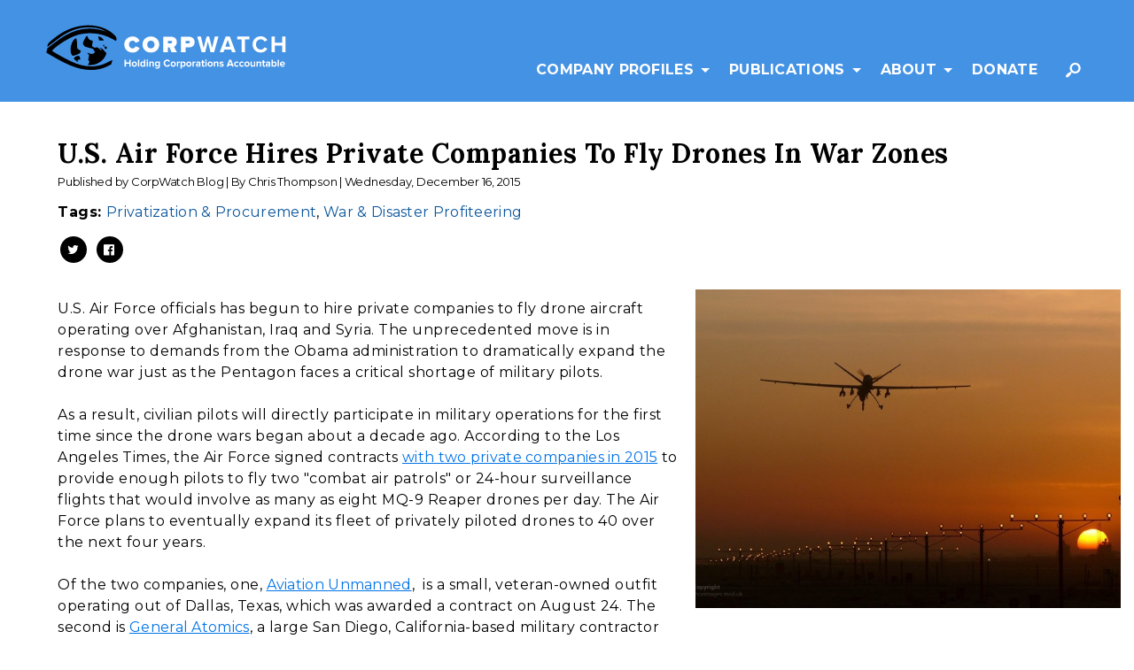

--- FILE ---
content_type: text/html; charset=UTF-8
request_url: https://www.corpwatch.org/article/us-air-force-hires-private-companies-fly-drones-war-zones
body_size: 16834
content:
<!DOCTYPE html><html lang="en" dir="ltr" prefix="content: http://purl.org/rss/1.0/modules/content/ dc: http://purl.org/dc/terms/ foaf: http://xmlns.com/foaf/0.1/ og: http://ogp.me/ns# rdfs: http://www.w3.org/2000/01/rdf-schema# schema: http://schema.org/ sioc: http://rdfs.org/sioc/ns# sioct: http://rdfs.org/sioc/types# skos: http://www.w3.org/2004/02/skos/core# xsd: http://www.w3.org/2001/XMLSchema# "><head><meta charset="utf-8" /><link rel="canonical" href="https://www.corpwatch.org/article/us-air-force-hires-private-companies-fly-drones-war-zones" /><meta name="description" content="U.S. Air Force officials has begun to hire private companies to fly drone aircraft operating over Afghanistan, Iraq and Syria. The unprecedented move is in response to demands from the Obama administration to dramatically expand the drone war just as the Pentagon faces a critical shortage of military pilots." /><meta name="Generator" content="Drupal 8 (https://www.drupal.org)" /><meta name="MobileOptimized" content="width" /><meta name="HandheldFriendly" content="true" /><meta name="viewport" content="width=device-width, initial-scale=1.0" /><link rel="shortcut icon" href="/themes/radicati_d8/favicon.ico" type="image/png" /><title>U.S. Air Force Hires Private Companies To Fly Drones In War Zones | corpwatch</title><link rel="stylesheet" media="all" href="/sites/default/files/css/css_mIzqT_MVyFPWVD9QqZXhg8p06QQ8JLUqMIbaXvq30t0.css" /><link rel="stylesheet" media="all" href="/sites/default/files/css/css_tds6pPj2Sny7d6QntZsbVLJSrOCif82sEj8vzPvj8o8.css" /><link rel="stylesheet" media="all" href="/themes/radicati_d8/dist/css/hip-styles.css?qv678j" /> <!--[if lte IE 8]><script src="/sites/default/files/js/js_VtafjXmRvoUgAzqzYTA3Wrjkx9wcWhjP0G4ZnnqRamA.js"></script><![endif]--></head><body class="path-node page-node-type-article"> <a href="#main-content" class="visually-hidden focusable skip-link"> Skip to main content </a><div class="dialog-off-canvas-main-canvas" data-off-canvas-main-canvas><div class="layout-container"> <header id="site-header" class="site-header"><div class="site-header__inner"> <button class="hamburger hamburger--style-1" aria-expanded="false" aria-controls="off-canvas" tabindex="-1"> <span></span> <span></span> <span></span> <span class="sr-only">Show Mobile Menu</span></button><div class="header-branding"><div class="region region-header-branding"><div id="block-radicati-d8-branding" class="block block-system block-system-branding-block"> <a href="/" class="site-logo" title='CorpWatch' aria-label='CorpWatch Homepage'> <?xml version="1.0" encoding="utf-8"?><!DOCTYPE svg PUBLIC "-//W3C//DTD SVG 1.1//EN" "http://www.w3.org/Graphics/SVG/1.1/DTD/svg11.dtd"><svg version="1.1" id="Layer_1" xmlns="http://www.w3.org/2000/svg" xmlns:xlink="http://www.w3.org/1999/xlink" x="0px" y="0px" viewBox="0 0 745 149" xml:space="preserve"><style>
.logo--eye {
fill: black;
}.logo--earth {
fill: black;
}.text-path {
fill: white;
}
</style><g><path class="text-path text--large text--corp" d="M244.58,64.7c0-14.42,11.06-24.15,25.69-24.15c12.25,0,18.41,7.14,21.21,13.58l-12.18,5.67 c-1.19-3.64-4.83-6.79-9.03-6.79c-6.79,0-11.34,5.18-11.34,11.69s4.55,11.69,11.34,11.69c4.2,0,7.84-3.15,9.03-6.79l12.18,5.6 c-2.73,6.23-8.96,13.65-21.21,13.65C255.64,88.85,244.58,79.05,244.58,64.7z"/><path class="text-path text--large text--corp" d="M300.37,64.7c0-14.35,11.13-24.15,25.55-24.15c14.42,0,25.55,9.8,25.55,24.15s-11.13,24.15-25.55,24.15 C311.5,88.85,300.37,79.05,300.37,64.7z M337.13,64.7c0-6.51-4.41-11.69-11.2-11.69c-6.79,0-11.2,5.18-11.2,11.69 s4.41,11.69,11.2,11.69C332.72,76.39,337.13,71.21,337.13,64.7z"/><path class="text-path text--large text--corp" d="M389.21,88.01l-6.44-14.7h-5.11v14.7h-14.14V41.32h24.92c10.92,0,16.8,7.28,16.8,16.03c0,8.05-4.69,12.32-8.4,14.14 l8.47,16.52H389.21z M390.88,57.28c0-2.52-2.24-3.64-4.62-3.64h-8.61v7.35h8.61C388.64,60.99,390.88,59.87,390.88,57.28z"/><path class="text-path text--large text--corp" d="M417.97,88.01V41.32h24.92c10.92,0,16.8,7.28,16.8,16.03c0,8.68-5.88,15.96-16.8,15.96h-10.78v14.7H417.97z M445.34,57.35c0-2.52-1.89-3.71-4.27-3.71h-8.96v7.35h8.96C443.45,60.99,445.34,59.8,445.34,57.35z"/><path class="text-path text--large text--watch" d="M508.43,88.01l-8.31-32.52l-8.24,32.52h-10.72L467.6,40.65h11.29l8.31,34.22l9.02-34.22h7.88l8.95,34.22l8.31-34.22 h11.29l-13.49,47.36H508.43z"/><path class="text-path text--large text--watch" d="M574.1,88.01l-2.98-8.02h-20.31l-2.98,8.02H536.4l18.25-47.36h12.64l18.25,47.36H574.1z M560.97,50.74l-7.38,20.38h14.77 L560.97,50.74z"/><path class="text-path text--large text--watch" d="M603.42,88.01V49.53h-13.84v-8.88h37.77v8.88h-13.77v38.48H603.42z"/><path class="text-path text--large text--watch" d="M636.94,64.37c0-14.63,11.01-24.49,25.28-24.49c10.37,0,16.4,5.61,19.74,11.57l-8.66,4.26 c-1.99-3.83-6.25-6.89-11.08-6.89c-8.66,0-14.91,6.6-14.91,15.55s6.25,15.55,14.91,15.55c4.83,0,9.09-3.05,11.08-6.89l8.66,4.19 c-3.34,5.89-9.37,11.64-19.74,11.64C647.94,88.86,636.94,78.92,636.94,64.37z"/><path class="text-path text--large text--watch" d="M727.53,88.01V68.06h-22.36v19.95h-10.08V40.65h10.08v18.6h22.36v-18.6h10.15v47.36H727.53z"/></g><g><path class="text-path text--small text--holding" d="M259.79,131.18v-8.85h-9.92v8.85h-4.47v-21.01h4.47v8.25h9.92v-8.25h4.5v21.01H259.79z"/><path class="text-path text--small text--holding" d="M267.36,123.56c0-4.31,3.02-7.97,8.03-7.97c5.04,0,8.06,3.65,8.06,7.97s-3.02,8-8.06,8 C270.38,131.56,267.36,127.87,267.36,123.56z M279.29,123.56c0-2.36-1.39-4.41-3.91-4.41c-2.49,0-3.87,2.05-3.87,4.41 c0,2.39,1.39,4.44,3.87,4.44C277.91,128,279.29,125.95,279.29,123.56z"/><path class="text-path text--small text--holding" d="M286.44,131.18v-21.01h4v21.01H286.44z"/><path class="text-path text--small text--holding" d="M304.87,131.18v-1.95c-1.2,1.51-2.83,2.33-4.69,2.33c-3.81,0-6.74-2.9-6.74-8c0-4.94,2.87-7.97,6.74-7.97 c1.8,0,3.5,0.76,4.69,2.33v-7.75h4.03v21.01H304.87z M304.87,126.27v-5.39c-0.66-1.01-2.11-1.73-3.43-1.73 c-2.3,0-3.87,1.79-3.87,4.41c0,2.65,1.57,4.44,3.87,4.44C302.76,128,304.21,127.27,304.87,126.27z"/><path class="text-path text--small text--holding" d="M312.5,111.94c0-1.32,1.07-2.36,2.36-2.36c1.32,0,2.39,1.04,2.39,2.36c0,1.32-1.07,2.39-2.39,2.39 C313.57,114.33,312.5,113.26,312.5,111.94z M312.87,131.18v-15.21h4v15.21H312.87z"/><path class="text-path text--small text--holding" d="M331.11,131.18v-9.2c0-2.11-1.1-2.83-2.8-2.83c-1.57,0-2.77,0.88-3.46,1.76v10.27h-4v-15.21h4v1.95 c0.98-1.13,2.87-2.33,5.32-2.33c3.37,0,4.98,1.89,4.98,4.85v10.74H331.11z"/><path class="text-path text--small text--holding" d="M338.77,135.08l1.79-2.87c1.23,1.32,2.87,1.86,4.76,1.86c1.92,0,4.22-0.82,4.22-3.91v-1.48 c-1.2,1.51-2.83,2.36-4.72,2.36c-3.78,0-6.71-2.65-6.71-7.72c0-4.98,2.87-7.75,6.71-7.75c1.83,0,3.5,0.76,4.72,2.33v-1.95h4v14.2 c0,5.76-4.47,7.18-8.22,7.18C342.73,137.35,340.69,136.75,338.77,135.08z M349.54,125.79v-4.94c-0.69-0.98-2.14-1.7-3.43-1.7 c-2.3,0-3.87,1.57-3.87,4.19c0,2.61,1.58,4.19,3.87,4.19C347.39,127.53,348.84,126.77,349.54,125.79z"/><path class="text-path text--small text--corporations" d="M364.69,120.69c0-6.49,4.88-10.87,11.21-10.87c4.6,0,7.28,2.49,8.75,5.13l-3.84,1.89c-0.88-1.7-2.77-3.06-4.91-3.06 c-3.84,0-6.61,2.93-6.61,6.9c0,3.97,2.77,6.9,6.61,6.9c2.14,0,4.03-1.35,4.91-3.05l3.84,1.86c-1.48,2.61-4.16,5.17-8.75,5.17 C369.57,131.56,364.69,127.15,364.69,120.69z"/><path class="text-path text--small text--corporations" d="M386.27,123.56c0-4.31,3.02-7.97,8.03-7.97c5.04,0,8.06,3.65,8.06,7.97s-3.02,8-8.06,8 C389.29,131.56,386.27,127.87,386.27,123.56z M398.2,123.56c0-2.36-1.39-4.41-3.91-4.41c-2.49,0-3.87,2.05-3.87,4.41 c0,2.39,1.39,4.44,3.87,4.44C396.82,128,398.2,125.95,398.2,123.56z"/><path class="text-path text--small text--corporations" d="M405.36,131.18v-15.21h4v2.05c1.1-1.32,2.96-2.42,4.85-2.42v3.91c-0.28-0.06-0.63-0.09-1.1-0.09 c-1.32,0-3.09,0.76-3.75,1.73v10.05H405.36z"/><path class="text-path text--small text--corporations" d="M420.69,129.23v7.75h-4v-21.01h4v1.92c1.17-1.48,2.83-2.3,4.69-2.3c3.91,0,6.74,2.9,6.74,7.97s-2.83,8-6.74,8 C423.59,131.56,421.95,130.8,420.69,129.23z M428,123.56c0-2.61-1.58-4.41-3.87-4.41c-1.29,0-2.74,0.72-3.43,1.73v5.35 c0.66,0.98,2.14,1.76,3.43,1.76C426.43,128,428,126.2,428,123.56z"/><path class="text-path text--small text--corporations" d="M434.08,123.56c0-4.31,3.02-7.97,8.03-7.97c5.04,0,8.06,3.65,8.06,7.97s-3.02,8-8.06,8 C437.11,131.56,434.08,127.87,434.08,123.56z M446.02,123.56c0-2.36-1.39-4.41-3.91-4.41c-2.49,0-3.87,2.05-3.87,4.41 c0,2.39,1.38,4.44,3.87,4.44C444.63,128,446.02,125.95,446.02,123.56z"/><path class="text-path text--small text--corporations" d="M453.17,131.18v-15.21h4v2.05c1.1-1.32,2.96-2.42,4.85-2.42v3.91c-0.28-0.06-0.63-0.09-1.1-0.09 c-1.32,0-3.09,0.76-3.75,1.73v10.05H453.17z"/><path class="text-path text--small text--corporations" d="M473.64,131.18v-1.61c-1.04,1.26-2.83,1.98-4.82,1.98c-2.42,0-5.26-1.64-5.26-5.04c0-3.59,2.83-4.91,5.26-4.91 c2.05,0,3.81,0.66,4.82,1.86v-1.92c0-1.54-1.32-2.55-3.34-2.55c-1.61,0-3.12,0.63-4.38,1.79l-1.57-2.8 c1.86-1.67,4.25-2.39,6.64-2.39c3.5,0,6.68,1.39,6.68,5.76v9.83H473.64z M473.64,127.53v-1.89c-0.66-0.88-1.92-1.35-3.21-1.35 c-1.58,0-2.87,0.85-2.87,2.3s1.29,2.27,2.87,2.27C471.72,128.85,472.98,128.41,473.64,127.53z"/><path class="text-path text--small text--corporations" d="M482.43,127.37v-7.9h-2.52v-3.5h2.52v-4.16h4v4.16h3.09v3.5h-3.09v6.83c0,0.98,0.5,1.7,1.39,1.7 c0.6,0,1.17-0.22,1.39-0.47l0.85,3.06c-0.6,0.54-1.67,0.98-3.34,0.98C483.91,131.56,482.43,130.11,482.43,127.37z"/><path class="text-path text--small text--corporations" d="M491.88,111.94c0-1.32,1.07-2.36,2.36-2.36c1.32,0,2.39,1.04,2.39,2.36c0,1.32-1.07,2.39-2.39,2.39 C492.96,114.33,491.88,113.26,491.88,111.94z M492.26,131.18v-15.21h4v15.21H492.26z"/><path class="text-path text--small text--corporations" d="M499.25,123.56c0-4.31,3.02-7.97,8.03-7.97c5.04,0,8.06,3.65,8.06,7.97s-3.02,8-8.06,8 C502.28,131.56,499.25,127.87,499.25,123.56z M511.19,123.56c0-2.36-1.39-4.41-3.91-4.41c-2.49,0-3.87,2.05-3.87,4.41 c0,2.39,1.39,4.44,3.87,4.44C509.81,128,511.19,125.95,511.19,123.56z"/><path class="text-path text--small text--corporations" d="M528.61,131.18v-9.2c0-2.11-1.1-2.83-2.8-2.83c-1.58,0-2.77,0.88-3.46,1.76v10.27h-4v-15.21h4v1.95 c0.98-1.13,2.87-2.33,5.32-2.33c3.37,0,4.98,1.89,4.98,4.85v10.74H528.61z"/><path class="text-path text--small text--corporations" d="M535.26,129.2l1.73-2.9c1.13,1.07,3.37,2.11,5.26,2.11c1.73,0,2.55-0.66,2.55-1.61c0-2.49-9.01-0.44-9.01-6.42 c0-2.55,2.2-4.79,6.24-4.79c2.55,0,4.6,0.88,6.11,2.08l-1.61,2.83c-0.91-0.95-2.65-1.76-4.5-1.76c-1.45,0-2.39,0.63-2.39,1.48 c0,2.24,9.04,0.35,9.04,6.49c0,2.8-2.39,4.85-6.61,4.85C539.42,131.56,536.87,130.68,535.26,129.2z"/><path class="text-path text--small text--accountable" d="M574.32,131.18l-1.32-3.56h-9.01l-1.32,3.56h-5.07l8.09-21.01h5.61l8.09,21.01H574.32z M568.49,114.64l-3.28,9.04h6.55 L568.49,114.64z"/><path class="text-path text--small text--accountable" d="M580.27,123.56c0-4.66,3.4-7.97,8.06-7.97c3.12,0,5.01,1.35,6.02,2.74l-2.61,2.46c-0.72-1.07-1.83-1.64-3.21-1.64 c-2.42,0-4.13,1.76-4.13,4.41s1.7,4.44,4.13,4.44c1.39,0,2.49-0.63,3.21-1.67l2.61,2.46c-1.01,1.39-2.9,2.77-6.02,2.77 C583.67,131.56,580.27,128.25,580.27,123.56z"/><path class="text-path text--small text--accountable" d="M595.99,123.56c0-4.66,3.4-7.97,8.06-7.97c3.12,0,5.01,1.35,6.02,2.74l-2.61,2.46c-0.72-1.07-1.83-1.64-3.21-1.64 c-2.43,0-4.13,1.76-4.13,4.41s1.7,4.44,4.13,4.44c1.38,0,2.49-0.63,3.21-1.67l2.61,2.46c-1.01,1.39-2.9,2.77-6.02,2.77 C599.39,131.56,595.99,128.25,595.99,123.56z"/><path class="text-path text--small text--accountable" d="M611.71,123.56c0-4.31,3.02-7.97,8.03-7.97c5.04,0,8.06,3.65,8.06,7.97s-3.02,8-8.06,8 C614.73,131.56,611.71,127.87,611.71,123.56z M623.64,123.56c0-2.36-1.39-4.41-3.91-4.41c-2.49,0-3.87,2.05-3.87,4.41 c0,2.39,1.39,4.44,3.87,4.44C622.26,128,623.64,125.95,623.64,123.56z"/><path class="text-path text--small text--accountable" d="M641.06,131.18v-1.92c-1.04,1.13-2.87,2.3-5.35,2.3c-3.34,0-4.91-1.83-4.91-4.79v-10.8h4v9.23c0,2.11,1.1,2.8,2.8,2.8 c1.54,0,2.77-0.85,3.46-1.73v-10.3h4v15.21H641.06z"/><path class="text-path text--small text--accountable" d="M659.3,131.18v-9.2c0-2.11-1.1-2.83-2.8-2.83c-1.58,0-2.77,0.88-3.46,1.76v10.27h-4v-15.21h4v1.95 c0.98-1.13,2.87-2.33,5.32-2.33c3.37,0,4.98,1.89,4.98,4.85v10.74H659.3z"/><path class="text-path text--small text--accountable" d="M668.09,127.37v-7.9h-2.52v-3.5h2.52v-4.16h4v4.16h3.09v3.5h-3.09v6.83c0,0.98,0.5,1.7,1.39,1.7 c0.6,0,1.17-0.22,1.38-0.47l0.85,3.06c-0.6,0.54-1.67,0.98-3.34,0.98C669.57,131.56,668.09,130.11,668.09,127.37z"/><path class="text-path text--small text--accountable" d="M687.05,131.18v-1.61c-1.04,1.26-2.83,1.98-4.82,1.98c-2.42,0-5.26-1.64-5.26-5.04c0-3.59,2.83-4.91,5.26-4.91 c2.05,0,3.81,0.66,4.82,1.86v-1.92c0-1.54-1.32-2.55-3.34-2.55c-1.61,0-3.12,0.63-4.38,1.79l-1.57-2.8 c1.86-1.67,4.25-2.39,6.64-2.39c3.5,0,6.68,1.39,6.68,5.76v9.83H687.05z M687.05,127.53v-1.89c-0.66-0.88-1.92-1.35-3.21-1.35 c-1.58,0-2.87,0.85-2.87,2.3s1.29,2.27,2.87,2.27C685.13,128.85,686.39,128.41,687.05,127.53z"/><path class="text-path text--small text--accountable" d="M695.03,131.18v-21.01h4v7.75c1.2-1.57,2.9-2.33,4.69-2.33c3.87,0,6.74,3.02,6.74,7.97c0,5.1-2.9,8-6.74,8 c-1.83,0-3.5-0.82-4.69-2.33v1.95H695.03z M702.49,128c2.3,0,3.84-1.79,3.84-4.44c0-2.61-1.54-4.41-3.84-4.41 c-1.32,0-2.77,0.76-3.46,1.76v5.39C699.72,127.27,701.17,128,702.49,128z"/><path class="text-path text--small text--accountable" d="M713.48,131.18v-21.01h4v21.01H713.48z"/><path class="text-path text--small text--accountable" d="M720.48,123.56c0-4.41,3.28-7.97,7.87-7.97c4.57,0,7.62,3.4,7.62,8.35v0.94h-11.31c0.28,1.86,1.79,3.4,4.38,3.4 c1.29,0,3.06-0.54,4.03-1.48l1.8,2.65c-1.51,1.39-3.91,2.11-6.27,2.11C723.97,131.56,720.48,128.44,720.48,123.56z M728.35,118.87c-2.49,0-3.56,1.73-3.72,3.24h7.5C732,120.66,731,118.87,728.35,118.87z"/></g><g><path class="logo logo--eye" d="M189.92,26.11c-14.47-8.59-30.32-12.25-47-12.98c-30.09-1.33-57.8,6.83-83.05,22.4c-14.9,9.19-28.52,20.42-42.71,30.73 c-1.75,1.27-3.49,2.54-5.29,3.73c-0.51,0.34-1.2,0.44-3.13-0.1c1.75-3.65,2.59-8.3,5.38-10.79 c23.09-20.57,48.15-38.02,78.64-46.33c22.33-6.08,44.89-7.9,67.7-3.43c21,4.12,39.89,12.63,55.14,28 c5.58,5.62,6.63,10.41,3.71,16.68c-2.72-1.49-5.45-2.92-8.12-4.45c-29.26-16.73-60.76-22.01-93.91-17.16 c-14.72,2.15-28.68,7.34-41.81,14.37c-15.82,8.48-31.29,17.53-44.8,29.49c-0.74,0.66-1.63,1.17-2.29,1.9 c-1.44,1.57-2.78,3.24-4.75,5.56c6.15,3.74,11.89,7.61,17.96,10.85c13.89,7.43,27.66,15.19,41.99,21.7 c29.92,13.59,61.01,19.01,93.21,8.92c9.27-2.91,17.89-7.86,26.82-11.87c1.17-0.53,2.35-1.04,4.96-2.19 c-1.59,5.09-2.82,9-4.1,13.1c-14.81,8.67-30.55,14.53-47.71,16.3c-26.85,2.76-52.19-3.09-76.94-12.98 C54.23,117.33,30.87,103,7,89.59c0-1.65,0-3.31,0-4.96c0.85-2.48,1.69-4.96,2.54-7.43c-0.26-0.36-0.51-0.72-0.77-1.08 C25.32,64.27,41.2,51.34,58.55,40.8c35.7-21.68,74.21-30.14,115.68-19.42c5.3,1.37,10.5,3.1,15.75,4.67 c0.22,0.12,0.44,0.25,0.4,0.22C190.42,26.28,190.17,26.2,189.92,26.11z"/><path class="logo logo--earth" d="M189.93,89.93c-2.4,17.73-26.46,39.92-56.25,36.25c1.62-3.58,3.23-7.13,4.81-10.6c-2.03-1.67-3.29-2.69-4.14-3.39 c0.94-5.87,1.82-11.35,2.66-16.55c-2.02-1.64-3.54-2.88-5.06-4.12c0.09-0.64,0.18-1.27,0.27-1.91c8.33,2.7,16.88,6.87,22.88-2.45 c-1.65-2.46-3.56-5.33-6.4-9.58c-3.87-1.01-9.41-2.44-14.94-3.91c-2.09-0.55-4.24-0.99-6.21-1.82 c-9.76-4.11-11.7-10.87-6.01-19.85c1.94-3.06,3.28-6.49,5.18-9.57c1-1.61,2.63-2.83,4.09-4.34c2.31,4.32,3.45,8.41,6.11,10.85 c2.62,2.39,6.8,3.09,11.38,4.98c-0.81,4.99-1.63,10.07-2.6,16c2.65,1.4,5.81,3.06,9.02,4.76c9.45-5.77,12.97,5.51,19.82,7.19 c0.5-0.65,1-1.3,1.5-1.96c-2.62-1.73-5.25-3.45-7.87-5.18C179.86,74.11,182.14,85.27,189.93,89.93z"/><path class="logo logo--earth" d="M96.71,45.73c0.79,1.44,1.93,2.64,2.1,3.96c0.77,5.87,1.88,11.8,1.73,17.67c-0.24,9.26-0.21,9.97,8.11,14.25 c0.72,0.37,1.35,0.94,3.17,2.23c-1.08,2.29-1.56,5.63-3.47,6.96c-6.6,4.59-14.38,6.41-21.84,7.85 C73.87,86.94,82.09,51.5,96.71,45.73z"/><path class="logo logo--earth" d="M107.96,99.79c0.72,3.01,1.46,6.08,2.31,9.67c-3.45,0.64-6.1,1.13-9.32,1.73c0.89,2.05,1.56,3.59,2.23,5.12 c-0.33,0.37-0.65,0.74-0.98,1.11c-4.06-3.35-8.12-6.71-11.72-9.68C94,98.87,100.08,98.35,107.96,99.79z"/><path class="logo logo--earth" d="M164.68,39.84c8.89,1.53,13.69,5.73,17.7,12.5c-5.26,0-9.82,0-14.7,0C166.64,48.01,165.76,44.37,164.68,39.84z"/><path class="logo logo--earth" d="M183.95,71.78c1.87-0.41,3.74-0.82,6.23-1.37c0.39,2.42,0.7,4.38,1.11,6.91c-2.07,0.23-3.58,0.4-5.71,0.63 c-0.57-2.3-1.06-4.28-1.55-6.25L183.95,71.78z"/><path class="logo logo--earth" d="M184.03,71.71c-3.52-1.11-4.84-3.09-3.57-6.08c0.75-0.21,1.51-0.43,2.26-0.64c0.41,2.26,0.83,4.53,1.24,6.79 C183.95,71.78,184.03,71.71,184.03,71.71z"/></g></svg> </a></div></div></div><div class="header-navigation"><div class="region region-primary-navigation"><div id="block-mainmenu" class="block block-superfish block-superfishmain"><ul id="superfish-main" class="menu sf-menu sf-main sf-horizontal sf-style-none"><li id="main-menu-link-content1d4d30f2-f385-46f6-8bc8-dcfabf44d732" class="sf-depth-1 menuparent"><a href="/about-gulliver" class="sf-depth-1 menuparent">Company Profiles</a><ul><li id="main-menu-link-content7978df8d-6588-477e-ab8b-51220ed3bb87" class="sf-depth-2 sf-no-children"><a href="/about-gulliver" title="About the Gulliver database" class="sf-depth-2">About Gulliver</a></li><li id="main-menu-link-content7d8adc1d-6d7a-4457-be22-dd72bc022b07" class="sf-depth-2 sf-no-children"><a href="/gulliver" title="Search Profiles" class="sf-depth-2">Search Profiles</a></li><li id="main-menu-link-content8d6ae20d-f0ec-4b58-8116-1b26de123dc7" class="sf-depth-2 sf-no-children"><a href="/archive-search" title="External article library." class="sf-depth-2">External Article Library</a></li></ul></li><li id="main-menu-link-content2f354268-4a7a-4f77-926b-019c1cfe7de4" class="sf-depth-1 menuparent"><a href="/explore" class="sf-depth-1 menuparent">Publications</a><ul><li id="main-menu-link-contentf25484fa-43a2-48f6-a571-e5e480faac20" class="sf-depth-2 sf-no-children"><a href="/explore/articles" class="sf-depth-2">Articles</a></li><li id="main-menu-link-contente2f87624-39bc-4fd6-add4-55dd405d44e1" class="sf-depth-2 sf-no-children"><a href="/resistance" title="Resistance" class="sf-depth-2">Resistance</a></li><li id="main-menu-link-content786dd426-f948-4aeb-8089-d73284a7caf3" class="sf-depth-2 sf-no-children"><a href="/explore/reports" class="sf-depth-2">Reports</a></li><li id="main-menu-link-content8b81404e-7b35-404a-909c-3a19265a24de" class="sf-depth-2 sf-no-children"><a href="/explore/cartoons" class="sf-depth-2">Cartoons</a></li></ul></li><li id="main-menu-link-content20112606-f82e-4cce-8437-d59c9d389ffe" class="sf-depth-1 menuparent"><a href="/about-corpwatch" class="sf-depth-1 menuparent">About</a><ul><li id="main-menu-link-contentd78db1f7-6b9c-4498-8d5a-8bf2db577842" class="sf-depth-2 sf-no-children"><a href="/our-history" class="sf-depth-2">Our History</a></li><li id="main-menu-link-content0a21c145-76fd-465c-b070-1abb98127a9e" class="sf-depth-2 sf-no-children"><a href="/staff-and-board" class="sf-depth-2">Who We Are</a></li><li id="main-menu-link-content66e9e7b9-ef25-49cd-b3e6-4c66c13d313f" class="sf-depth-2 sf-no-children"><a href="/media" class="sf-depth-2">Media</a></li><li id="main-menu-link-content3439a377-dc4d-4431-bdfe-698c88ef34ff" class="sf-depth-2 sf-no-children"><a href="/intern-opportunities" class="sf-depth-2">Volunteer</a></li><li id="main-menu-link-content3e856832-2fa1-423c-8832-88b1df0ab848" class="sf-depth-2 sf-no-children"><a href="/contact-us-0" class="sf-depth-2">Contact Us</a></li></ul></li><li id="main-menu-link-content29d89315-f7d6-445c-b329-18c18ee8099c" class="sf-depth-1 sf-no-children"><a href="https://www.flipcause.com/secure/cause_pdetails/Njg1MzA=" class="sf-depth-1 sf-external">Donate</a></li><li id="main-menu-link-content74e51968-74c7-49f8-927b-95cadeb6769d" class="sf-depth-1 sf-no-children"><a href="/search" class="sf-depth-1">Search</a></li></ul></div></div></div></div></header><div class="container"><div class="col--12"><div class="region region-system-help"><div data-drupal-messages-fallback class="hidden"></div></div></div></div> <main> <a id="main-content" tabindex="-1" aria-label="Main Content"></a><div id="page-content" class="page-content"><div class="container"><div class="row"><div class="col--12"><div class="region region-content"><div id="block-radicati-d8-corpwatch-system-main" class="block block-system block-system-main-block"> <article data-history-node-id="3975" about="/article/us-air-force-hires-private-companies-fly-drones-war-zones" typeof="sioc:Item foaf:Document" class="article article_type--article"><div class="article__content-row row"><div class="article__column col--12"><h1 class="article__title">U.S. Air Force Hires Private Companies To Fly Drones In War Zones</h1><div class="article__meta"> <span class="article__publisher"> Published by<div class="field--publisher_name field-publisher-name"> CorpWatch Blog</div> | </span> <span class="article__author"> By<div class="field--article_author field-article-author"> Chris Thompson</div> | </span> <span class="article__date"> Wednesday, December 16, 2015 </span></div><div class="article__tags"> <span class="article__tags-title">Tags: </span> <span class="tags tags--field-article-issues"> <span class="tags__tag-wrapper"><a href="/issues/privatization-procurement" hreflang="en">Privatization &amp; Procurement</a></span>, <span class="tags__tag-wrapper"><a href="/issues/war-disaster-profiteering" hreflang="en">War &amp; Disaster Profiteering</a></span> </span></div> <section class="social-share" aria-label="Social Sharing"> <a href="http://twitter.com/intent/tweet?url=https%3A%2F%2Fwww.corpwatch.org%2Farticle%2Fus-air-force-hires-private-companies-fly-drones-war-zones" class="iconlink iconlink--social-link iconlink--social-popup" target='_blank' title='Share on Twitter' aria-label='Share on Twitter -- New Window'> <span class="icon icon-twitter " aria-hidden='true'></span> </a> <a href="http://www.facebook.com/sharer.php?u=https%3A%2F%2Fwww.corpwatch.org%2Farticle%2Fus-air-force-hires-private-companies-fly-drones-war-zones" class="iconlink iconlink--social-link iconlink--social-popup" target='_blank' title='Share on Facebook' aria-label='Share on Facebook -- New Window'> <span class="icon icon-facebook " aria-hidden='true'></span> </a></section><div class="article__image article_type--article"><div class="field--image_media field-article-image-media"><div class="media media--type-image media--view-mode-_x3-article"><div class="field--image field-media-image"><div class="field__label visually-hidden">Image</div> <img srcset="/sites/default/files/styles/4_3_small/public/reaper_27.jpg?h=2b4651f5&amp;itok=m1Ytnidq 200w, /sites/default/files/styles/4_3_medium/public/reaper_27.jpg?h=2b4651f5&amp;itok=rt-0uxXf 400w, /sites/default/files/styles/4_3_large/public/reaper_27.jpg?h=2b4651f5&amp;itok=hez3F30- 800w, /sites/default/files/styles/4_3_xl/public/reaper_27.jpg?h=2b4651f5&amp;itok=GW2ThKgM 1200w, /sites/default/files/styles/4_3_xxl/public/reaper_27.jpg?h=2b4651f5&amp;itok=kYtpkr3B 1600w" sizes="(min-width:480px) 480px, 100vw" src="/sites/default/files/styles/4_3_small/public/reaper_27.jpg?h=2b4651f5&amp;itok=m1Ytnidq" typeof="foaf:Image" /></div></div></div></div><div class="article__content"><div property="content:encoded" class="clearfix text-formatted field--body body"><p>U.S. Air Force officials has begun to hire private companies to fly drone aircraft operating over Afghanistan, Iraq and Syria. The unprecedented move is in response to demands from the Obama administration to dramatically expand the drone war just as the Pentagon faces a critical shortage of military pilots.<br /><br />As a result, civilian pilots will directly participate in military operations for the first time since the drone wars began about a decade ago. According to the Los Angeles Times, the Air Force signed contracts <a target="_blank" href="http://www.latimes.com/nation/la-fg-drone-contractor-20151127-story.html">with two private companies in 2015</a> to provide enough pilots to fly two "combat air patrols" or 24-hour surveillance flights that would involve as many as eight MQ-9 Reaper drones per day. The Air Force plans to eventually expand its fleet of privately piloted drones to 40 over the next four years.<br /><br />Of the two companies, one, <a target="_blank" href="http://www.aviationunmanned.com/">Aviation Unmanned</a>,  is a small, veteran-owned outfit operating out of Dallas, Texas, which was awarded a contract on August 24. The second is <a href="http://www.ga-asi.com/" target="_blank">General Atomics</a>, a large San Diego, California-based military contractor that builds both the Reaper and Predator drones and has been paid at least $700 million over the last two years for a variety of drone support services. Their contract was awarded April 15.<br /><br /></p><table vspace="4" cellspacing="5" cellpadding="5" border="0" bgcolor="#99ccff" align="right" hspace="4" style="width: 292px;"><tbody><tr><td> <a target="_blank" href="http://www.goodjobsfirst.org/">Good Jobs First</a>, a watchdog group, reports that General Atomics has received $614.7 million in U.S. federal subsidies since 2000. This past August,<br />Department of Labor investigators found that the company <a target="_blank" href="http://www.dol.gov/opa/media/press/whd/WHD20151448.htm">violated federal law</a> by refusing to pay 901 of its employees the rate determined by local<br />prevailing wage laws. General Atomics agreed to spend $945,000 to<br />reimburse employees.</td></tr></tbody></table><p>This is not the first time that private contractors have played a role in the drone wars. Companies such as Booz Allen Hamilton, General Dynamics and SAIC  have long held<a target="_blank" href="/article.php?id=16045"> contracts to analyze surveillance data</a> gathered by drones flying over war zones.<br /><br />While Reaper drones are designed to be able to carry multiple Hellfire and Sidewinder missiles, the Pentagon insists that these privately operated Reapers will simply do reconnaissance and not carry weapons, nor will the pilots have clearance to fire missiles.<br /><br />Nonetheless, these contracts mark a dramatic uptick in the direct involvement of private companies in military actions, which has drawn criticism even from within the Air Force Judge Advocate General's office who say that such involvement may be a violation of international law. "Military services should be vigilant to avoid contracted intelligence activities where civilians may exert a significant amount of influence or control over targeting and weapons release decisions," wrote Major Keric Clanahan, a legal advisor to the U.S. Special Forces, in a <a target="_blank" href="http://www.afjag.af.mil/shared/media/document/AFD-131031-073.pdf">recent article in Air Force Law Review</a>. "It is imperative that contractors not get too close to the tip of the spear."<br /><br />The decision to deploy private drone pilots stems from a longstanding crisis inside the U.S. military In early 2015, the Air Force operated 65 combat air patrols, or up to 260 drones patrolling war zones around the world, but was under pressure from the  Pentagon to expand the number of drones in the air to 360. But pilots, overwhelmed by the complexity of the work and the grueling schedule, began to <a target="_blank" href="http://www.nytimes.com/2015/07/14/opinion/our-drone-war-burnout.html">vote with their feet and quit.</a><br /><br />At an October conference of military contractors and government officials, General Robert Otto, the Deputy Chief of Staff for Intelligence, Surveillance and Reconnaissance, summed up the problem. "Those crews have been stressed about to the limit," Otto said. "Over time, pulling twelve hour shifts, six days a week, year after year, and the only light at the end of the tunnel is their Form DV-214, which their, you know, separation from service. And many of the pilots have decided to take that option."<br /><br />This summer, the Air Force was forced to reduce the number of combat air patrols from 65 to 60, in order to keep its remaining pilots from retiring at the end of their contracts. Nonetheless, the Air Force projects that it will be 400 pilots short of the roughly 1,200 it needs to keep the drone program running at current capacity.<br /><br />Officials hope that the private contractors, along with additional support from Army drone pilots, will fill the gap in the short term. But over the long term, the problem of keeping a fleet of pilots in the service is expected to get substantially worse.<br /><br />According to a separate Los Angeles Times article, the Air Force recently announced plans to <a target="_blank" href="http://www.latimes.com/world/middleeast/la-fg-drone-pilots-20151210-story.html">radically expand its global drone operation</a>, adding 65 new Reapers to its fleet, doubling the number of pilots, and building new drone operations centers at Air Force bases around the U.S. The plan is expected to cost roughly $3.5 billion, and the service will have to get Congressional approval before conducting the expansion. Even if lawmakers go along, training new pilots and building the new drone centers will take years. It will be a long time before the service's current pilots see any relief, so the contractors may well be called upon again to fill an ever-widening gap.<br /><br /><br /></p><div class="amp amp-pri-tag"><span class="amp-pri-tag-label">AMP Section Name:</span><span class="amp-pri-tag-value">War &amp; Disaster Profiteering</span></div><ul class="amp amp-scnd-tag"></ul></div></div></div></div></article></div><div class="views-element-container block block-views block-views-blockcw-explore-lists-related-content" id="block-views-block-cw-explore-lists-related-content"><h2>Related Articles</h2><div region="content"><div class="view view-cw-explore-lists view-id-cw_explore_lists view-display-id-related_content js-view-dom-id-f5d26816aac349f93f9c9c42006344ee441d958c4d7fd2e306c15578e7216291"><div class="view-content"><div><article class="eli"><div class="eli__image-wrapper"> <a href="/article/dateline-rare-earths-mine-approved-california-despite-national-park-service-objections"><div class="media media--type-image media--view-mode-large-logo"><div class="field--image field-media-image"><div class="field__label visually-hidden">Image</div> <img srcset="/sites/default/files/styles/1_1_small/public/2025-05/colosseum.jpg?h=e654ec1b&amp;itok=EpxYgSrS 150w, /sites/default/files/styles/1_1_medium/public/2025-05/colosseum.jpg?h=e654ec1b&amp;itok=qj1Z5YAF 350w, /sites/default/files/styles/1_1_large/public/2025-05/colosseum.jpg?h=e654ec1b&amp;itok=g-KzN9Cu 600w, /sites/default/files/styles/1_1_xl/public/2025-05/colosseum.jpg?h=e654ec1b&amp;itok=2RZ8-aNd 850w, /sites/default/files/styles/1_1_xxl/public/2025-05/colosseum.jpg?h=e654ec1b&amp;itok=mmdio6QP 1200w" sizes="(min-width: 1200px) 15vw, (min-width: 992px)20vw, (min-width: 768px) 90vw, 90vw" src="/sites/default/files/styles/1_1_small/public/2025-05/colosseum.jpg?h=e654ec1b&amp;itok=EpxYgSrS" alt="Colosseum" typeof="foaf:Image" /></div></div></a></div><div class="eli__content"><div class="eli__title-wrapper"> <a href="/article/dateline-rare-earths-mine-approved-california-despite-national-park-service-objections" hreflang="en">Dateline Rare Earths Mine Approved in California Despite National Park Service Objections</a></div><div class="eli__tags"> <span class="eli__tag-lable">Industries:</span> <a href="/industries/energy-mining-utilities" hreflang="en">Energy, Mining &amp; Utilities</a>, <a href="/industries/military-security-surveillance" hreflang="en">Military, Security &amp; Surveillance</a></div><div class="eli__meta"> <span class="eli__publisher"> Published by CorpWatch | </span> <span class="eli__author"> By Pratap Chatterjee | </span> <span class="eli__date"> Monday, May 12, 2025 </span></div><div class="eli__body-wrapper"><p>Dateline Resources has been <a href="https://www.businessnews.com.au/article/US-Govt-confirms-Dateline-can-chase-gold-rare-earths-at-historic-gold-mine">granted</a> U.S. <a class="eli__read-more" href="/article/dateline-rare-earths-mine-approved-california-despite-national-park-service-objections">Read More</a></div></div></article></div><div><article class="eli"><div class="eli__image-wrapper"> <a href="/article/spear-operations-group-accused-training-yemeni-forces-conduct-assassinations"><div class="media media--type-image media--view-mode-large-logo"><div class="field--image field-media-image"><div class="field__label visually-hidden">Image</div> <img srcset="/sites/default/files/styles/1_1_small/public/2024-02/yemen.jpg?h=827069f2&amp;itok=l3USoXbp 150w, /sites/default/files/styles/1_1_medium/public/2024-02/yemen.jpg?h=827069f2&amp;itok=Nf8gUHHr 350w, /sites/default/files/styles/1_1_large/public/2024-02/yemen.jpg?h=827069f2&amp;itok=GcDzqStn 600w, /sites/default/files/styles/1_1_xl/public/2024-02/yemen.jpg?h=827069f2&amp;itok=0r5KhDP9 850w, /sites/default/files/styles/1_1_xxl/public/2024-02/yemen.jpg?h=827069f2&amp;itok=LEzqlAkd 1200w" sizes="(min-width: 1200px) 15vw, (min-width: 992px)20vw, (min-width: 768px) 90vw, 90vw" src="/sites/default/files/styles/1_1_small/public/2024-02/yemen.jpg?h=827069f2&amp;itok=l3USoXbp" alt="Yemen" typeof="foaf:Image" /></div></div></a></div><div class="eli__content"><div class="eli__title-wrapper"> <a href="/article/spear-operations-group-accused-training-yemeni-forces-conduct-assassinations" hreflang="en">Spear Operations Group Accused of Training Yemeni Forces to Conduct Assassinations</a></div><div class="eli__tags"> <span class="eli__tag-lable">Industries:</span> <a href="/industries/military-security-surveillance" hreflang="en">Military, Security &amp; Surveillance</a></div><div class="eli__meta"> <span class="eli__publisher"> Published by CorpWatch | </span> <span class="eli__author"> By Pratap Chatterjee | </span> <span class="eli__date"> Wednesday, February 14, 2024 </span></div><div class="eli__body-wrapper"><p>A new <em>BBC</em> documentary <a href="https://www.bbc.co.uk/news/world-middle-east-67945137">charges</a> Spear Operations Group, a company previously incorporated in the U.S. state of Delaware, with training Yemeni forces to conduct assassinations on behalf of the government of the United Arab Emirates (UAE). These forces allegedly later recruited members of Al Qaeda to work for them.</p> <a class="eli__read-more" href="/article/spear-operations-group-accused-training-yemeni-forces-conduct-assassinations">Read More</a></div></div></article></div><div><article class="eli"><div class="eli__image-wrapper"> <a href="/article/uk-recruiter-cuts-ties-israeli-weapons-supplier-elbit-systems"><div class="media media--type-image media--view-mode-large-logo"><div class="field--image field-media-image"><div class="field__label visually-hidden">Image</div> <img srcset="/sites/default/files/styles/1_1_small/public/2024-01/1_1.png?h=57024e64&amp;itok=mn8T-4Jg 150w, /sites/default/files/styles/1_1_medium/public/2024-01/1_1.png?h=57024e64&amp;itok=WLwfFa-S 350w, /sites/default/files/styles/1_1_large/public/2024-01/1_1.png?h=57024e64&amp;itok=SIIuMy18 600w, /sites/default/files/styles/1_1_xl/public/2024-01/1_1.png?h=57024e64&amp;itok=9j7gPGaD 850w, /sites/default/files/styles/1_1_xxl/public/2024-01/1_1.png?h=57024e64&amp;itok=Tux3KoKS 1200w" sizes="(min-width: 1200px) 15vw, (min-width: 992px)20vw, (min-width: 768px) 90vw, 90vw" src="/sites/default/files/styles/1_1_small/public/2024-01/1_1.png?h=57024e64&amp;itok=mn8T-4Jg" alt="Palestine Action" typeof="foaf:Image" /></div></div></a></div><div class="eli__content"><div class="eli__title-wrapper"> <a href="/article/uk-recruiter-cuts-ties-israeli-weapons-supplier-elbit-systems" hreflang="en">UK Recruiter Cuts Ties With Israeli Weapons Supplier Elbit Systems</a></div><div class="eli__tags"> <span class="eli__tag-lable">Industries:</span> <a href="/industries/military-security-surveillance" hreflang="en">Military, Security &amp; Surveillance</a></div><div class="eli__meta"> <span class="eli__publisher"> Published by CorpWatch | </span> <span class="eli__author"> By Elena Rogozenska | </span> <span class="eli__date"> Friday, January 19, 2024 </span></div><div class="eli__body-wrapper"><p>Elbit Systems, a major arms manufacturer which supplies Israel’s military, has multiple factories in the UK. Palestine Action, an activist group, has targeted these facilities together with affiliated businesses such as the recruitment agency iO Associates, to protest Israel’s war on Gaza. <a class="eli__read-more" href="/article/uk-recruiter-cuts-ties-israeli-weapons-supplier-elbit-systems">Read More</a></div></div></article></div><div><article class="eli"><div class="eli__image-wrapper"> <a href="/article/iraqi-torture-victims-lawsuit-against-military-contractor-caci-allowed-proceed"><div class="media media--type-image media--view-mode-large-logo"><div class="field--image field-media-image"><div class="field__label visually-hidden">Image</div> <img srcset="/sites/default/files/styles/1_1_small/public/2023-08/abughraib.jpg?h=95ff6003&amp;itok=XaDnJYqs 150w, /sites/default/files/styles/1_1_medium/public/2023-08/abughraib.jpg?h=95ff6003&amp;itok=V6qecont 350w, /sites/default/files/styles/1_1_large/public/2023-08/abughraib.jpg?h=95ff6003&amp;itok=v4p-PXGc 600w, /sites/default/files/styles/1_1_xl/public/2023-08/abughraib.jpg?h=95ff6003&amp;itok=e6OVYCh7 850w, /sites/default/files/styles/1_1_xxl/public/2023-08/abughraib.jpg?h=95ff6003&amp;itok=fdCP3VGS 1200w" sizes="(min-width: 1200px) 15vw, (min-width: 992px)20vw, (min-width: 768px) 90vw, 90vw" src="/sites/default/files/styles/1_1_small/public/2023-08/abughraib.jpg?h=95ff6003&amp;itok=XaDnJYqs" alt="Abu Ghraib" typeof="foaf:Image" /></div></div></a></div><div class="eli__content"><div class="eli__title-wrapper"> <a href="/article/iraqi-torture-victims-lawsuit-against-military-contractor-caci-allowed-proceed" hreflang="en">Iraqi Torture Victims Lawsuit Against Military Contractor CACI Allowed to Proceed</a></div><div class="eli__tags"> <span class="eli__tag-lable">Industries:</span> <a href="/industries/military-security-surveillance" hreflang="en">Military, Security &amp; Surveillance</a></div><div class="eli__meta"> <span class="eli__publisher"> Published by CorpWatch | </span> <span class="eli__author"> By Pratap Chatterjee | </span> <span class="eli__date"> Monday, August 21, 2023 </span></div><div class="eli__body-wrapper"><p>Three Iraqi men who brought a lawsuit against military contractor CACI for torturing them at the U.S. military-run Abu Ghraib prison will be <a href="https://www.commondreams.org/news/caci-abu-ghraib">allowed</a> to take the case to trial after a court in Virginia denied an 18th attempt by the company to get the case dismissed.</p> <a class="eli__read-more" href="/article/iraqi-torture-victims-lawsuit-against-military-contractor-caci-allowed-proceed">Read More</a></div></div></article></div></div></div></div></div></div></div></div></div></div> </main><div class="page-default__highlights region-highlights"><div class="region region-highlight-left"> <nav aria-labelledby="block-stayinformedsocialmedia-menu" id="block-stayinformedsocialmedia" class="block block-menu navigation menu--menu-stay-informed--social-media"><h2 id="block-stayinformedsocialmedia-menu">Stay Informed</h2> <nav class="sociallinks" aria-label="Social Media Pages"><ul class="sociallinks__menu"><li> <a href="https://twitter.com/CorpWatch" class="sociallink" target='_blank' aria-label='Twitter'> <span class="icon icon-twitter " aria-hidden='true'></span> </a></li><li> <a href="https://www.facebook.com/CorpWatch.Org" class="sociallink" target='_blank' aria-label='Facebook'> <span class="icon icon-facebook " aria-hidden='true'></span> </a></li><li> <a href="https://www.instagram.com/corpwatch/" class="sociallink" target='_blank' aria-label='Instagram'> <span class="icon icon-instagram " aria-hidden='true'></span> </a></li><li> <a href="https://www.pinterest.com/CorpWatch/" class="sociallink" target='_blank' aria-label='Pinterest'> <span class="icon icon-pinterest " aria-hidden='true'></span> </a></li><li> <a href="https://www.youtube.com/channel/UC9L9ohwpScQmqx7gjgEkmBA" class="sociallink" target='_blank' aria-label='YouTube'> <span class="icon icon-youtube-play " aria-hidden='true'></span> </a></li></ul></nav> </nav><div id="block-signupform" class="block block-block-content block-block-content91d149ea-cf51-48e0-9de8-309c50064af8"><div class="clearfix text-formatted field--body body"><link href="//cdn-images.mailchimp.com/embedcode/classic-10_7.css" rel="stylesheet" type="text/css" /><div id="mc_embed_signup"><form action="https://corpwatch.us1.list-manage.com/subscribe/post?u=7f445d81a658932175cac1d32&amp;id=ea726c94ef" class="validate" id="mc-embedded-subscribe-form" method="post" name="mc-embedded-subscribe-form" novalidate="" target="_blank"><div id="mc_embed_signup_scroll"><div class="indicates-required"><span class="asterisk">*</span> indicates required</div><div class="mc-field-group"><label for="mce-EMAIL">Email Address <span class="asterisk">*</span></label><br /><input class="required email" id="mce-EMAIL" name="EMAIL" type="email" value="" /></div><div class="mc-field-group"><label for="mce-MMERGE1">First Name </label><br /><input id="mce-MMERGE1" name="MMERGE1" type="text" value="" /></div><div class="mc-field-group"><label for="mce-MMERGE2">Last Name </label><br /><input id="mce-MMERGE2" name="MMERGE2" type="text" value="" /></div><div class="clear" id="mce-responses"><div class="response" id="mce-error-response" style="display:none"> </div><div class="response" id="mce-success-response" style="display:none"> </div></div><div aria-hidden="true" style="position: absolute; left: -5000px;"><input name="b_7f445d81a658932175cac1d32_ea726c94ef" tabindex="-1" type="text" value="" /></div><div class="clear"><input class="button" id="mc-embedded-subscribe" name="subscribe" type="submit" value="Subscribe" /></div></div></form></div><script type="text/javascript" src="//s3.amazonaws.com/downloads.mailchimp.com/js/mc-validate.js"></script><script type="text/javascript">
<!--//--><![CDATA[// ><!--
(function($) {window.fnames = new Array(); window.ftypes = new Array();fnames[0]='EMAIL';ftypes[0]='email';fnames[1]='MMERGE1';ftypes[1]='text';fnames[2]='MMERGE2';ftypes[2]='text';}(jQuery));var $mcj = jQuery.noConflict(true);
//--><!]]>
</script></div></div></div></div><div class="container"><div class="row"><div class="col--12"></div></div></div> <footer class="footer"><div class="container"><div class="footer__main-footer-row row"><div class="footer__left col-lg-6 col--12 order--1"><div class="region region-footer-left"> <nav aria-labelledby="block-footersocialmedia-menu" id="block-footersocialmedia" class="block block-menu navigation menu--menu-footer-social-media"><h2 id="block-footersocialmedia-menu">Find Us on Social</h2> <nav class="sociallinks" aria-label="Social Media Pages"><ul class="sociallinks__menu"><li> <a href="https://twitter.com/CorpWatch" class="sociallink" target='_blank' aria-label='Twitter'> <span class="icon icon-twitter " aria-hidden='true'></span> </a></li><li> <a href="https://www.facebook.com/CorpWatch.Org" class="sociallink" target='_blank' aria-label='Facebook'> <span class="icon icon-facebook " aria-hidden='true'></span> </a></li><li> <a href="https://www.instagram.com/corpwatch/" class="sociallink" target='_blank' aria-label='Instagram'> <span class="icon icon-instagram " aria-hidden='true'></span> </a></li><li> <a href="https://www.pinterest.com/CorpWatch/" class="sociallink" target='_blank' aria-label='Pinterest'> <span class="icon icon-pinterest " aria-hidden='true'></span> </a></li><li> <a href="https://www.youtube.com/channel/UC9L9ohwpScQmqx7gjgEkmBA" class="sociallink" target='_blank' aria-label='Videos'> <span class="icon icon-youtube-play " aria-hidden='true'></span> </a></li></ul></nav> </nav><div id="block-footerdonation" class="block block-block-content block-block-content0d112114-0ebb-4f2c-ad0a-62ac078ae2d6"><h2>Show Your Support With a Donation</h2><div class="clearfix text-formatted field--body body"><p><a class="footer__donation-button button button--transparent" href="https://www.flipcause.com/secure/cause_pdetails/Njg1MzA=">Donate</a></p></div></div></div></div><div class="footer__center col-lg-2 col-md-4 col--12 order--3 order-md-2"><div class="region region-footer-center"> <nav aria-labelledby="block-footerlinks-menu" id="block-footerlinks" class="block block-menu navigation menu--menu-footer-links"><h2 id="block-footerlinks-menu" class="visually-hidden">Footer -- Links</h2><ul class="menu menu--level-0" ><li class="menu__menu-item"> <a class="menu__menu-item-link" href="/our-history">Our History </a></li><li class="menu__menu-item"> <a class="menu__menu-item-link" href="/staff-and-board">Who We Are </a></li><li class="menu__menu-item"> <a class="menu__menu-item-link" href="/explore/articles">Publications </a></li><li class="menu__menu-item"> <a class="menu__menu-item-link" href="/gulliver">Company Profiles </a></li><li class="menu__menu-item"> <a class="menu__menu-item-link" href="/corrections-policy">Corrections Policy </a></li><li class="menu__menu-item"> <a class="menu__menu-item-link" href="/privacy-policy">Privacy Policy </a></li><li class="menu__menu-item"> <a class="menu__menu-item-link" href="/intern-opportunities">Volunteer </a></li><li class="menu__menu-item"> <a class="menu__menu-item-link" href="/contact-us-0">Contact Us </a></li></ul> </nav></div></div><div class="footer__center col-lg-4 col-md-8 col--12 order--2 order-md-3"><div class="region region-footer-right"><div id="block-footerourmission" class="block block-block-content block-block-content9071ca5d-d262-4ba7-a5f8-8e45bf1ee14e"><h2>Our Mission</h2><div class="clearfix text-formatted field--body body"><p>CorpWatch works to promote environmental, social and human rights at the local, national and global levels by holding multinational corporations accountable for their actions. We employ investigative research and journalism to provide critical information on corporate malfeasance and profiteering around the world to foster a more informed public and an effective democracy.</p></div></div></div></div></div></div></footer><footer class="footer__copyright"><div class="container"><div class="row"><div class="col--12"><div class="region region-copyright"><div id="block-footercopyrightaddress" class="block block-block-content block-block-content9d97ac53-29b8-433b-93b8-7dfef1421df2"><div class="clearfix text-formatted field--body body"><p>©2021 CorpWatch, all rights reserved. 1958 University Avenue | Berkeley, CA 94704</p></div></div></div></div></div></div></footer> <aside id="off-canvas" class="off-canvas" tabindex="-1" role="region" aria-label="Site Menu" aria-expanded="false"><div class="offcanvas__header"> <button type="button" class="offcanvas__close" aria-controls="off-canvas" title="Close Off-Canvas Navigation"><span class="offcanvas__close-button-contents"><span class="offcanvas__close-button-x-wrapper"><span></span><span></span></span>Close</span></button></div><div class="offcanvas__content"><div class="region region-off-canvas"> <nav aria-labelledby="block-mainmenu-2-menu" id="block-mainmenu-2" class="block block-menu navigation menu--main"><h2 id="block-mainmenu-2-menu" class="visually-hidden">Main menu</h2><ul class="menu menu--dropdown menu--off-canvas menu--level-0" ><li class="menu__menu-item menu__menu-item--expanded"> <a class="menu__menu-item-link menu__menu-item-link--expanded" href="/about-gulliver">Company Profiles <button class="dropdown-toggle level-1"> <span class="toggle-text visually-hidden">Show submenu</span> <i class="icon icon-down-open" aria-hidden="true"></i> </button> </a><ul class="sub-menu menu--level-1" aria-expanded="false"><li class="sub-menu__menu-item"> <a class="sub-menu__menu-item-link" href="/about-gulliver">About Gulliver </a></li><li class="sub-menu__menu-item"> <a class="sub-menu__menu-item-link" href="/gulliver">Search Profiles </a></li><li class="sub-menu__menu-item"> <a class="sub-menu__menu-item-link" href="/archive-search">External Article Library </a></li></ul></li><li class="menu__menu-item menu__menu-item--expanded"> <a class="menu__menu-item-link menu__menu-item-link--expanded" href="/explore">Publications <button class="dropdown-toggle level-1"> <span class="toggle-text visually-hidden">Show submenu</span> <i class="icon icon-down-open" aria-hidden="true"></i> </button> </a><ul class="sub-menu menu--level-1" aria-expanded="false"><li class="sub-menu__menu-item"> <a class="sub-menu__menu-item-link" href="/explore/articles">Articles </a></li><li class="sub-menu__menu-item"> <a class="sub-menu__menu-item-link" href="/resistance">Resistance </a></li><li class="sub-menu__menu-item"> <a class="sub-menu__menu-item-link" href="/explore/reports">Reports </a></li><li class="sub-menu__menu-item"> <a class="sub-menu__menu-item-link" href="/explore/cartoons">Cartoons </a></li></ul></li><li class="menu__menu-item menu__menu-item--expanded"> <a class="menu__menu-item-link menu__menu-item-link--expanded" href="/about-corpwatch">About <button class="dropdown-toggle level-1"> <span class="toggle-text visually-hidden">Show submenu</span> <i class="icon icon-down-open" aria-hidden="true"></i> </button> </a><ul class="sub-menu menu--level-1" aria-expanded="false"><li class="sub-menu__menu-item"> <a class="sub-menu__menu-item-link" href="/our-history">Our History </a></li><li class="sub-menu__menu-item"> <a class="sub-menu__menu-item-link" href="/staff-and-board">Who We Are </a></li><li class="sub-menu__menu-item"> <a class="sub-menu__menu-item-link" href="/media">Media </a></li><li class="sub-menu__menu-item"> <a class="sub-menu__menu-item-link" href="/intern-opportunities">Volunteer </a></li><li class="sub-menu__menu-item"> <a class="sub-menu__menu-item-link" href="/contact-us-0">Contact Us </a></li></ul></li><li class="menu__menu-item"> <a class="menu__menu-item-link" href="https://www.flipcause.com/secure/cause_pdetails/Njg1MzA=">Donate </a></li><li class="menu__menu-item"> <a class="menu__menu-item-link" href="/search">Search </a></li></ul> </nav></div></div><div class="offcanvas__footer"></div></aside><div class="off-canvas__visual-overlay" tabindex="-1"></div></div></div><script type="application/json" data-drupal-selector="drupal-settings-json">{"path":{"baseUrl":"\/","scriptPath":null,"pathPrefix":"","currentPath":"node\/3975","currentPathIsAdmin":false,"isFront":false,"currentLanguage":"en"},"pluralDelimiter":"\u0003","suppressDeprecationErrors":true,"superfish":{"superfish-main":{"id":"superfish-main","sf":{"animation":{"opacity":"show","height":"show"},"speed":"fast","autoArrows":false,"dropShadows":false},"plugins":{"smallscreen":{"mode":"window_width","title":"Main menu"},"supposition":true,"supersubs":true}}},"user":{"uid":0,"permissionsHash":"7b3261d650899718632be661366c3d91a6f956c8fb5616c4beba3912e7d3cdf3"}}</script><script src="/sites/default/files/js/js_Y74Pv4TApy0-Q0SuikxOU6kSqZuB6cv6R47MY9vPr1I.js"></script><script>(function(){var ticker=document.createElement('script');ticker.async=true;ticker.src='https://embed.twitcker.com/ticker/CorpWatch.js';(document.getElementsByTagName('head')[0]||document.getElementsByTagName('body')[0]).appendChild(ticker);})();</script><div id="twitter-ticker"></div></body></html>